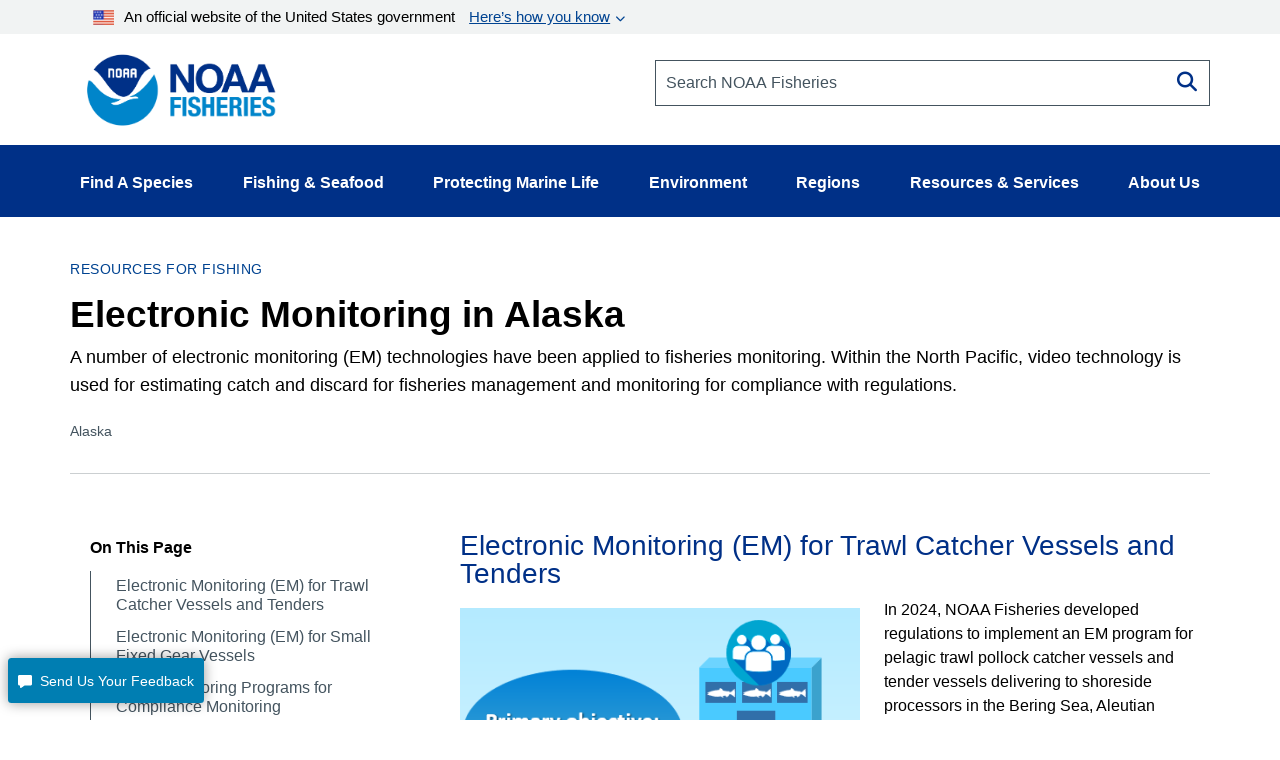

--- FILE ---
content_type: application/javascript
request_url: https://www.fisheries.noaa.gov/modules/custom/noaa_extras/js/openwebpagefromquery.js?t8vhwy
body_size: 322
content:
(function () {
  // Opens a pop-up window based on the URL and species code parameters
  const akr_OpenWebPageFromQuery = (theURL, speciesCode) => {
    const extURL = theURL + "?spCode=" + speciesCode;
    window.open(extURL, "", "menu=no,resizable,width=500,height=500,scrollbars", false);
  }

  // Find the target
  const target = document.querySelectorAll('.external-popup');
  // const targetList = target[0].getElementsByTagName('a');
  const targetLength = target.length;

  // Check if the target items exist on the page
  if (targetLength > 0) {
    for(let i = 0; i < targetLength; i++) {
      target[i].onclick = (e) => {
        // Prevent default link behavior
        e.preventDefault();
        console.log(e);
        // Retrieve information from the target element
        const item = e.target;

        let itemUrl = item.parentElement.href;
        let itemCode = item.parentElement.id;

        if(!itemUrl && !itemCode) {
          itemUrl = item.href;
          itemCode = item.id;
        }

        akr_OpenWebPageFromQuery(itemUrl, itemCode);
      }
    };
  }
})();
